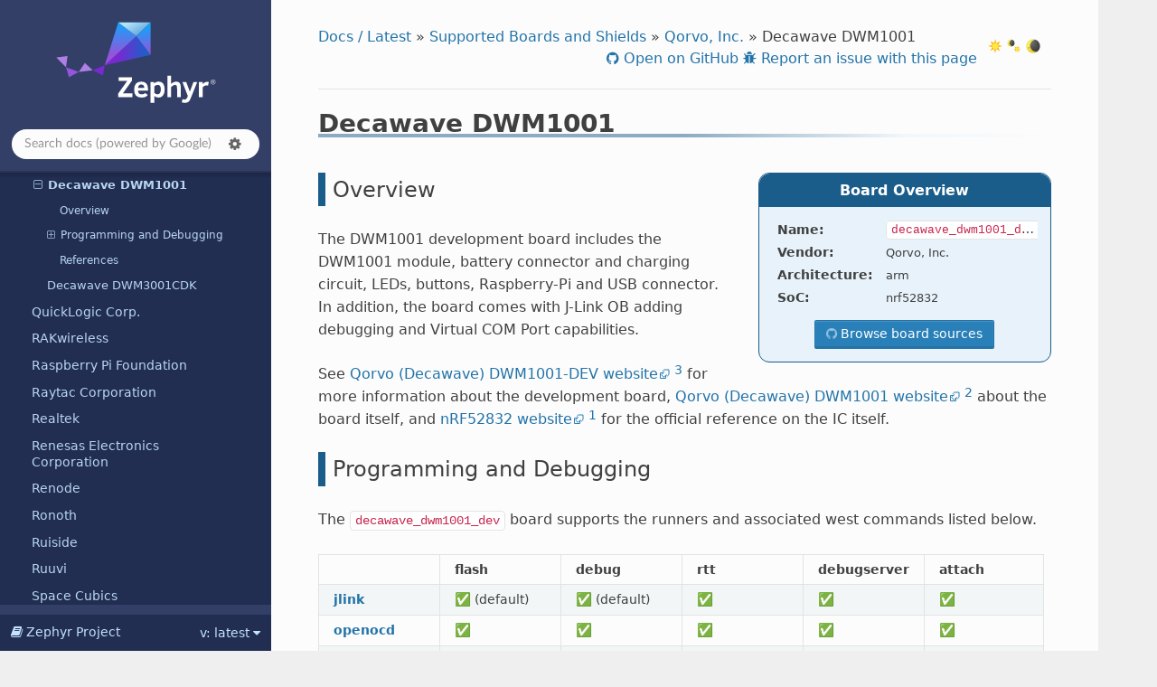

--- FILE ---
content_type: text/html
request_url: https://docs.zephyrproject.org/latest/boards/qorvo/decawave_dwm1001_dev/doc/index.html
body_size: 7576
content:


<!DOCTYPE html>
<html class="writer-html5" lang="en" data-content_root="../../../../">
<head>
  <meta charset="utf-8" /><meta name="viewport" content="width=device-width, initial-scale=1" />

  <meta name="viewport" content="width=device-width, initial-scale=1.0" />
  <title>Decawave DWM1001 &mdash; Zephyr Project Documentation</title>
      <link rel="stylesheet" type="text/css" href="../../../../_static/pygments.css?v=03e43079" />
      <link rel="stylesheet" type="text/css" href="../../../../_static/css/theme.css?v=e59714d7" />
      <link rel="stylesheet" type="text/css" href="../../../../_static/graphviz.css?v=4ae1632d" />
      <link rel="stylesheet" type="text/css" href="../../../../_static/doxytooltip.css?v=07852572" />
      <link rel="stylesheet" type="text/css" href="../../../../_static/copybutton.css?v=76b2166b" />
      <link rel="stylesheet" type="text/css" href="../../../../_static/togglebutton.css?v=13237357" />
      <link rel="stylesheet" type="text/css" href="../../../../_static/css/custom.css?v=4043e9b9" />
      <link rel="stylesheet" type="text/css" href="../../../../_static/css/board.css?v=df47193c" />

  
    <link rel="shortcut icon" href="../../../../_static/favicon.png"/>
    <link rel="canonical" href="https://docs.zephyrproject.org/latest/boards/qorvo/decawave_dwm1001_dev/doc/index.html" />
      <script src="../../../../_static/jquery.js?v=5d32c60e"></script>
      <script src="../../../../_static/_sphinx_javascript_frameworks_compat.js?v=2cd50e6c"></script>
      <script src="../../../../_static/documentation_options.js?v=9898c71b"></script>
      <script src="../../../../_static/doctools.js?v=9bcbadda"></script>
      <script src="../../../../_static/sphinx_highlight.js?v=dc90522c"></script>
      <script src="../../../../_static/tippy/popper.min.js?v=f051b558"></script>
      <script src="../../../../_static/tippy/tippy-bundle.umd.min.js?v=873d6056"></script>
      <script src="../../../../_static/doxytooltip.js?v=ab77ca7a"></script>
      <script src="../../../../_static/clipboard.min.js?v=a7894cd8"></script>
      <script src="../../../../_static/copybutton.js?v=761fddf6"></script>
      <script src="../../../../_static/js/custom.js?v=f63773fd"></script>
      <script>let toggleHintShow = 'Click to show';</script>
      <script>let toggleHintHide = 'Click to hide';</script>
      <script>let toggleOpenOnPrint = 'true';</script>
      <script src="../../../../_static/togglebutton.js?v=4a39c7ea"></script>
      <script>var togglebuttonSelector = '.toggle, .admonition.dropdown';</script>
      <script src="../../../../_static/js/board.js?v=69b4ef71"></script>
    <script src="../../../../_static/js/theme.js"></script>
    <link rel="index" title="Index" href="../../../../genindex.html" />
    <link rel="search" title="Search" href="../../../../search.html" />
    <link rel="next" title="Decawave DWM3001CDK" href="../../decawave_dwm3001cdk/doc/index.html" />
    <link rel="prev" title="Qorvo, Inc." href="../../index.html" />
  <meta name="color-scheme" content="dark light">
  
  <noscript id="dark-mode-toggle-stylesheets">
    <link rel="stylesheet" href="../../../../_static/css/light.css" type="text/css" media="(prefers-color-scheme: light)"/>
    <link rel="stylesheet" href="../../../../_static/css/dark.css" type="text/css" media="(prefers-color-scheme: dark)"/>
  </noscript>
  <script src="../../../../_static/js/dark-mode-toggle-stylesheets-loader.min.js"></script>
  <script type="module" src="../../../../_static/js/dark-mode-toggle.min.mjs"></script>

</head>

<body class="wy-body-for-nav"> 
  <div class="wy-grid-for-nav">
    <nav data-toggle="wy-nav-shift" class="wy-nav-side">
      <div class="wy-side-scroll">
        <div class="wy-side-nav-search" >

          
          
          <a href="../../../../index.html">
            
              <img src="../../../../_static/logo.svg" class="logo" alt="Logo"/>
          </a>
<div class="search-container" role="search">
  <form id="rtd-search-form" class="wy-form" action="../../../../search.html" method="get">
    <input type="search" name="q" placeholder="Search docs"
           aria-label="Search docs" />
    <span id="search-se-settings-icon" class="fa fa-gear" role="button" tabindex="0"
          title="Search settings" aria-label="Search settings"
          aria-haspopup="true" aria-controls="search-se-menu" aria-expanded="false"
          onclick="toggleSearchEngineSettingsMenu()">
    </span>
    <div id="search-se-menu" role="menu" aria-labelledby="search-se-settings-icon">
      <ul>
        <li id="search-se-menuitem-sphinx" role="menuitemradio" tabindex="-1"
            aria-label="Built-in search" onclick="switchSearchEngine('sphinx')">
          Built-in search <span class="fa fa-check">
        </li>
        <li id="search-se-menuitem-google" role="menuitemradio" tabindex="-1"
            aria-label="Google search" onclick="switchSearchEngine('google')">
          Google search <span class="fa fa-check">
        </li>
    </div>
    <input type="hidden" name="check_keywords" value="yes" />
    <input type="hidden" name="area" value="default" />
  </form>
</div>
<script>
(function () {
  var form = document.getElementById("rtd-search-form");
  var searchMenu = document.getElementById("search-se-menu");
  var isBrowsingLatest = window.location.pathname.startsWith("/latest");
  var preferenceKey = "search-se-" + (isBrowsingLatest ? "latest" : "default");
  var query = new URLSearchParams(window.location.search).get("q");

  if (query !== null) {
    form.q.value = query;
    form.q.focus();
  }

  // Load the saved search preference. Defaults to Google when browsing "/latest" documentation,
  // built-in Sphinx search otherwise.
  var engine = localStorage.getItem(preferenceKey);
  if (engine === null) {
    engine = isBrowsingLatest ? "google" : "sphinx";
  }
  setActiveSearchEngine(engine);

  setSearchEngineSettingsMenuVisibility = function (visible) {
    searchMenu.style.display = visible ? "block" : "none";
    document
      .getElementById("search-se-settings-icon")
      .setAttribute("aria-expanded", visible ? "true" : "false");
  };
  setSearchEngineSettingsMenuVisibility(false);

  window.toggleSearchEngineSettingsMenu = function () {
    isVisible = searchMenu.style.display === "block";
    setSearchEngineSettingsMenuVisibility(!isVisible);
  };

  function setActiveSearchEngine(engine) {
    if(engine === "sphinx") {
      form.action = "../../../../search.html";
      form.q.placeholder = "Search docs (built-in search)";
    } else {
      form.action = "../../../../gsearch.html";
      form.q.placeholder = "Search docs (powered by Google)";
    }

    var selectedElement = document.getElementById("search-se-menuitem-" + engine);
    var otherElement = document.getElementById(
      "search-se-menuitem-" + (engine === "sphinx" ? "google" : "sphinx")
    );

    selectedElement.classList.add("selected");
    selectedElement.setAttribute("aria-checked", "true");
    otherElement.classList.remove("selected");
    otherElement.setAttribute("aria-checked", "false");
  }

  window.switchSearchEngine = function (engine) {
    setActiveSearchEngine(engine);
    localStorage.setItem(preferenceKey, engine);
    setSearchEngineSettingsMenuVisibility(false);
    form.q.focus();
    if (form.q.value !== "") {
      form.submit();
    }
  };

  // Close the dropdown if the user clicks outside of it
  window.onclick = function (event) {
    if (!event.target.matches("#search-se-settings-icon")) {
      if (searchMenu.style.display === "block") {
        setSearchEngineSettingsMenuVisibility(false);
      }
    }
  };

  document.addEventListener("keydown", function (event) {
    if(searchMenu.style.display === "none") return;

    let menuItems = document.querySelectorAll('[role="menuitemradio"]');
    let currentIndex = Array.from(menuItems).findIndex((item) => item === document.activeElement);

    if (event.key === "ArrowDown" || event.key === "ArrowUp") {
      let nextIndex = event.key === "ArrowDown" ? currentIndex + 1 : currentIndex - 1;

      if (nextIndex >= menuItems.length) nextIndex = 0;
      if (nextIndex < 0) nextIndex = menuItems.length - 1;

      menuItems[nextIndex].focus();
      event.preventDefault();
    } else if (event.key === "Enter") {
      let activeItem = document.activeElement;
      if (activeItem && activeItem.getAttribute("role") === "menuitemradio") {
        activeItem.click();
        event.preventDefault();
      }
    }
  });
})();
</script>
        </div><div class="wy-menu wy-menu-vertical" data-spy="affix" role="navigation" aria-label="Navigation menu">
  <div data-nosnippet>
    
  <div class="rst-versions" data-toggle="rst-versions" role="note" aria-label="versions">
    <span class="rst-current-version" data-toggle="rst-current-version">
      <span class="fa fa-book"> Zephyr Project</span>
      v: latest
      <span class="fa fa-caret-down"></span>
    </span>
    <div class="rst-other-versions">
      <dl>
        <dt>Document Release Versions</dt>
        
          <dd><a href="/">latest</a></dd>
        
          <dd><a href="/4.3.0/">4.3.0</a></dd>
        
          <dd><a href="/4.2.0/">4.2.0</a></dd>
        
          <dd><a href="/3.7.0/">3.7.0 (LTS)</a></dd>
        
      </dl>
      <dl>
        <dt>Downloads</dt>
        
        <dd><a href="/latest/zephyr.pdf">PDF</a></dd>
      </dl>
      <dl>
        <dt>zephyrproject.org Links</dt>
          <dd>
            <a href="https://www.zephyrproject.org/">Project Home</a>
          </dd>
          <dd>
            <a href="https://github.com/zephyrproject-rtos/sdk-ng/releases">SDK</a>
          </dd>
          <dd>
            <a href="https://github.com/zephyrproject-rtos/zephyr/releases">Releases</a>
          </dd>
      </dl>
    </div>
  </div>
    
              <ul class="current">
<li class="toctree-l1"><a class="reference internal" href="../../../../introduction/index.html">Introduction</a></li>
<li class="toctree-l1"><a class="reference internal" href="../../../../develop/index.html">Developing with Zephyr</a></li>
<li class="toctree-l1"><a class="reference internal" href="../../../../kernel/index.html">Kernel</a></li>
<li class="toctree-l1"><a class="reference internal" href="../../../../services/index.html">OS Services</a></li>
<li class="toctree-l1"><a class="reference internal" href="../../../../build/index.html">Build and Configuration Systems</a></li>
<li class="toctree-l1"><a class="reference internal" href="../../../../connectivity/index.html">Connectivity</a></li>
<li class="toctree-l1"><a class="reference internal" href="../../../../hardware/index.html">Hardware Support</a></li>
<li class="toctree-l1"><a class="reference internal" href="../../../../contribute/index.html">Contributing to Zephyr</a></li>
<li class="toctree-l1"><a class="reference internal" href="../../../../project/index.html">Project and Governance</a></li>
<li class="toctree-l1"><a class="reference internal" href="../../../../security/index.html">Security</a></li>
<li class="toctree-l1"><a class="reference internal" href="../../../../safety/index.html">Safety</a></li>
<li class="toctree-l1"><a class="category-link reference internal" href="../../../../samples/index.html">Samples and Demos</a></li>
<li class="toctree-l1 current"><a class="reference internal" href="../../../index.html">Supported Boards and Shields</a><ul class="current">
<li class="toctree-l2"><a class="reference internal" href="../../../01space/index.html">01space</a></li>
<li class="toctree-l2"><a class="reference internal" href="../../../96boards/index.html">96Boards</a></li>
<li class="toctree-l2"><a class="reference internal" href="../../../aconno/index.html">Aconno</a></li>
<li class="toctree-l2"><a class="reference internal" href="../../../acrn/index.html">Project ACRN</a></li>
<li class="toctree-l2"><a class="reference internal" href="../../../actinius/index.html">Actinius</a></li>
<li class="toctree-l2"><a class="reference internal" href="../../../adafruit/index.html">Adafruit Industries LLC</a></li>
<li class="toctree-l2"><a class="reference internal" href="../../../adi/index.html">Analog Devices, Inc.</a></li>
<li class="toctree-l2"><a class="reference internal" href="../../../aesc/index.html">Aesc Silicon</a></li>
<li class="toctree-l2"><a class="reference internal" href="../../../aithinker/index.html">Ai-Thinker Co.</a></li>
<li class="toctree-l2"><a class="reference internal" href="../../../alientek/index.html">Alientek</a></li>
<li class="toctree-l2"><a class="reference internal" href="../../../ambiq/index.html">Ambiq</a></li>
<li class="toctree-l2"><a class="reference internal" href="../../../amd/index.html">Advanced Micro Devices (AMD), Inc.</a></li>
<li class="toctree-l2"><a class="reference internal" href="../../../andestech/index.html">Andes Technology</a></li>
<li class="toctree-l2"><a class="reference internal" href="../../../antmicro/index.html">Antmicro</a></li>
<li class="toctree-l2"><a class="reference internal" href="../../../arduino/index.html">Arduino</a></li>
<li class="toctree-l2"><a class="reference internal" href="../../../arm/index.html">ARM Ltd.</a></li>
<li class="toctree-l2"><a class="reference internal" href="../../../aspeed/index.html">ASPEED Technology Inc.</a></li>
<li class="toctree-l2"><a class="reference internal" href="../../../atmarktechno/index.html">Atmark Techno</a></li>
<li class="toctree-l2"><a class="reference internal" href="../../../atmel/index.html">Atmel Corporation</a></li>
<li class="toctree-l2"><a class="reference internal" href="../../../bbc/index.html">BBC</a></li>
<li class="toctree-l2"><a class="reference internal" href="../../../bcdevices/index.html">Blue Clover Devices</a></li>
<li class="toctree-l2"><a class="reference internal" href="../../../beagle/index.html">BeagleBoard.org Foundation</a></li>
<li class="toctree-l2"><a class="reference internal" href="../../../bflb/index.html">Bouffalo Lab Intelligent Technology (Nanjing) Co., Ltd.</a></li>
<li class="toctree-l2"><a class="reference internal" href="../../../blackberry/index.html">BlackBerry</a></li>
<li class="toctree-l2"><a class="reference internal" href="../../../blues/index.html">Blues</a></li>
<li class="toctree-l2"><a class="reference internal" href="../../../brcm/index.html">Broadcom Corporation</a></li>
<li class="toctree-l2"><a class="reference internal" href="../../../bytesatwork/index.html">bytesatwork</a></li>
<li class="toctree-l2"><a class="reference internal" href="../../../cdns/index.html">Cadence Design Systems Inc.</a></li>
<li class="toctree-l2"><a class="reference internal" href="../../../circuitdojo/index.html">Circuit Dojo</a></li>
<li class="toctree-l2"><a class="reference internal" href="../../../cirrus/index.html">Cirrus Logic, Inc.</a></li>
<li class="toctree-l2"><a class="reference internal" href="../../../contextualelectronics/index.html">Contextual Electronics</a></li>
<li class="toctree-l2"><a class="reference internal" href="../../../coredevices/index.html">Core Devices LLC</a></li>
<li class="toctree-l2"><a class="reference internal" href="../../../croxel/index.html">Croxel</a></li>
<li class="toctree-l2"><a class="reference internal" href="../../../ct/index.html">CTHINGS.CO</a></li>
<li class="toctree-l2"><a class="reference internal" href="../../../cypress/index.html">Cypress</a></li>
<li class="toctree-l2"><a class="reference internal" href="../../../cytron/index.html">Cytron</a></li>
<li class="toctree-l2"><a class="reference internal" href="../../../dfrobot/index.html">DFRobot</a></li>
<li class="toctree-l2"><a class="reference internal" href="../../../digilent/index.html">Digilent, Inc.</a></li>
<li class="toctree-l2"><a class="reference internal" href="../../../doiting/index.html">Doctors of Intelligence &amp; Technology</a></li>
<li class="toctree-l2"><a class="reference internal" href="../../../dptechnics/index.html">DPTechnics</a></li>
<li class="toctree-l2"><a class="reference internal" href="../../../dragino/index.html">Dragino</a></li>
<li class="toctree-l2"><a class="reference internal" href="../../../ebyte/index.html">Chengdu Ebyte Electronic Technology</a></li>
<li class="toctree-l2"><a class="reference internal" href="../../../efinix/index.html">Efinix, Inc.</a></li>
<li class="toctree-l2"><a class="reference internal" href="../../../egis/index.html">Egis Technology Inc.</a></li>
<li class="toctree-l2"><a class="reference internal" href="../../../elan/index.html">Elan Microelectronics Corp.</a></li>
<li class="toctree-l2"><a class="reference internal" href="../../../electronut/index.html">Electronut Labs</a></li>
<li class="toctree-l2"><a class="reference internal" href="../../../element14/index.html">Element 14</a></li>
<li class="toctree-l2"><a class="reference internal" href="../../../embedsky/index.html">Guangdong Embedsky Technology Co., Ltd</a></li>
<li class="toctree-l2"><a class="reference internal" href="../../../ene/index.html">ENE</a></li>
<li class="toctree-l2"><a class="reference internal" href="../../../enjoydigital/index.html">EnjoyDigital</a></li>
<li class="toctree-l2"><a class="reference internal" href="../../../espressif/index.html">Espressif</a></li>
<li class="toctree-l2"><a class="reference internal" href="../../../ezurio/index.html">Ezurio</a></li>
<li class="toctree-l2"><a class="reference internal" href="../../../fanke/index.html">Fanke</a></li>
<li class="toctree-l2"><a class="reference internal" href="../../../firefly/index.html">Firefly</a></li>
<li class="toctree-l2"><a class="reference internal" href="../../../fobe/index.html">FoBE Studio</a></li>
<li class="toctree-l2"><a class="reference internal" href="../../../framework/index.html">Framework Computer Inc</a></li>
<li class="toctree-l2"><a class="reference internal" href="../../../franzininho/index.html">Franzininho</a></li>
<li class="toctree-l2"><a class="reference internal" href="../../../fysetc/index.html">FYSETC</a></li>
<li class="toctree-l2"><a class="reference internal" href="../../../gaisler/index.html">Gaisler</a></li>
<li class="toctree-l2"><a class="reference internal" href="../../../gardena/index.html">GARDENA GmbH</a></li>
<li class="toctree-l2"><a class="reference internal" href="../../../gd/index.html">GigaDevice Semiconductor</a></li>
<li class="toctree-l2"><a class="reference internal" href="../../../google/index.html">Google, Inc.</a></li>
<li class="toctree-l2"><a class="reference internal" href="../../../hardkernel/index.html">HardKernel</a></li>
<li class="toctree-l2"><a class="reference internal" href="../../../heltec/index.html">Heltec</a></li>
<li class="toctree-l2"><a class="reference internal" href="../../../holyiot/index.html">Shenzhen Holyiot Technology Co.</a></li>
<li class="toctree-l2"><a class="reference internal" href="../../../iar/index.html">IAR</a></li>
<li class="toctree-l2"><a class="reference internal" href="../../../infineon/index.html">Infineon Technologies</a></li>
<li class="toctree-l2"><a class="reference internal" href="../../../innblue/index.html">innblue</a></li>
<li class="toctree-l2"><a class="reference internal" href="../../../intel/index.html">Intel Corporation</a></li>
<li class="toctree-l2"><a class="reference internal" href="../../../ite/index.html">ITE Tech. Inc.</a></li>
<li class="toctree-l2"><a class="reference internal" href="../../../khadas/index.html">Khadas</a></li>
<li class="toctree-l2"><a class="reference internal" href="../../../kincony/index.html">Kincony</a></li>
<li class="toctree-l2"><a class="reference internal" href="../../../kws/index.html">KWS Computersysteme Gmbh</a></li>
<li class="toctree-l2"><a class="reference internal" href="../../../lilygo/index.html">Lilygo</a></li>
<li class="toctree-l2"><a class="reference internal" href="../../../longan/index.html">Longan Labs</a></li>
<li class="toctree-l2"><a class="reference internal" href="../../../lowrisc/index.html">lowRISC</a></li>
<li class="toctree-l2"><a class="reference internal" href="../../../luatos/index.html">Luatos</a></li>
<li class="toctree-l2"><a class="reference internal" href="../../../m5stack/index.html">M5Stack</a></li>
<li class="toctree-l2"><a class="reference internal" href="../../../madmachine/index.html">Mad Machine</a></li>
<li class="toctree-l2"><a class="reference internal" href="../../../makerbase/index.html">Makerbase</a></li>
<li class="toctree-l2"><a class="reference internal" href="../../../makerdiary/index.html">Maker Diary</a></li>
<li class="toctree-l2"><a class="reference internal" href="../../../mediatek/index.html">Mediatek Audio DSPs</a></li>
<li class="toctree-l2"><a class="reference internal" href="../../../microchip/index.html">Microchip Technology Inc.</a></li>
<li class="toctree-l2"><a class="reference internal" href="../../../mikroe/index.html">MikroElektronika d.o.o.</a></li>
<li class="toctree-l2"><a class="reference internal" href="../../../mxchip/index.html">MXCHIP</a></li>
<li class="toctree-l2"><a class="reference internal" href="../../../native/index.html">POSIX/Native Boards</a></li>
<li class="toctree-l2"><a class="reference internal" href="../../../nordic/index.html">Nordic Semiconductor</a></li>
<li class="toctree-l2"><a class="reference internal" href="../../../norik/index.html">Norik Systems</a></li>
<li class="toctree-l2"><a class="reference internal" href="../../../nuvoton/index.html">Nuvoton Technology Corporation</a></li>
<li class="toctree-l2"><a class="reference internal" href="../../../nxp/index.html">NXP Semiconductors</a></li>
<li class="toctree-l2"><a class="reference internal" href="../../../oct/index.html">Octavo</a></li>
<li class="toctree-l2"><a class="reference internal" href="../../../olimex/index.html">OLIMEX Ltd.</a></li>
<li class="toctree-l2"><a class="reference internal" href="../../../openhwgroup/index.html">OpenHW Group</a></li>
<li class="toctree-l2"><a class="reference internal" href="../../../openisa/index.html">OpenISA</a></li>
<li class="toctree-l2"><a class="reference internal" href="../../../others/index.html">Other and unknown vendors</a></li>
<li class="toctree-l2"><a class="reference internal" href="../../../panasonic/index.html">Panasonic Corporation</a></li>
<li class="toctree-l2"><a class="reference internal" href="../../../particle/index.html">Particle Industries</a></li>
<li class="toctree-l2"><a class="reference internal" href="../../../pcbcupid/index.html">PCB Cupid</a></li>
<li class="toctree-l2"><a class="reference internal" href="../../../peregrine/index.html">Peregrine</a></li>
<li class="toctree-l2"><a class="reference internal" href="../../../phytec/index.html">PHYTEC</a></li>
<li class="toctree-l2"><a class="reference internal" href="../../../pimoroni/index.html">Pimoroni Ltd.</a></li>
<li class="toctree-l2"><a class="reference internal" href="../../../pine64/index.html">Pine64</a></li>
<li class="toctree-l2"><a class="reference internal" href="../../../pjrc/index.html">PJRC</a></li>
<li class="toctree-l2"><a class="reference internal" href="../../../qemu/index.html">QEMU</a></li>
<li class="toctree-l2 current"><a class="reference internal" href="../../index.html">Qorvo, Inc.</a><ul class="current">
<li class="toctree-l3 current"><a class="current reference internal" href="#">Decawave DWM1001</a><ul>
<li class="toctree-l4"><a class="reference internal" href="#overview">Overview</a></li>
<li class="toctree-l4"><a class="reference internal" href="#programming-and-debugging">Programming and Debugging</a><ul>
<li class="toctree-l5"><a class="reference internal" href="#flashing">Flashing</a></li>
</ul>
</li>
<li class="toctree-l4"><a class="reference internal" href="#references">References</a></li>
</ul>
</li>
<li class="toctree-l3"><a class="reference internal" href="../../decawave_dwm3001cdk/doc/index.html">Decawave DWM3001CDK</a></li>
</ul>
</li>
<li class="toctree-l2"><a class="reference internal" href="../../../quicklogic/index.html">QuickLogic Corp.</a></li>
<li class="toctree-l2"><a class="reference internal" href="../../../rakwireless/index.html">RAKwireless</a></li>
<li class="toctree-l2"><a class="reference internal" href="../../../raspberrypi/index.html">Raspberry Pi Foundation</a></li>
<li class="toctree-l2"><a class="reference internal" href="../../../raytac/index.html">Raytac Corporation</a></li>
<li class="toctree-l2"><a class="reference internal" href="../../../realtek/index.html">Realtek</a></li>
<li class="toctree-l2"><a class="reference internal" href="../../../renesas/index.html">Renesas Electronics Corporation</a></li>
<li class="toctree-l2"><a class="reference internal" href="../../../renode/index.html">Renode</a></li>
<li class="toctree-l2"><a class="reference internal" href="../../../ronoth/index.html">Ronoth</a></li>
<li class="toctree-l2"><a class="reference internal" href="../../../ruiside/index.html">Ruiside</a></li>
<li class="toctree-l2"><a class="reference internal" href="../../../ruuvi/index.html">Ruuvi</a></li>
<li class="toctree-l2"><a class="reference internal" href="../../../sc/index.html">Space Cubics</a></li>
<li class="toctree-l2"><a class="reference internal" href="../../../seagate/index.html">Seagate Technology PLC</a></li>
<li class="toctree-l2"><a class="reference internal" href="../../../seco/index.html">SECO SpA</a></li>
<li class="toctree-l2"><a class="reference internal" href="../../../seeed/index.html">Seeed Technology Co., Ltd</a></li>
<li class="toctree-l2"><a class="reference internal" href="../../../segger/index.html">SEGGER Microcontroller GmbH</a></li>
<li class="toctree-l2"><a class="reference internal" href="../../../sensry/index.html">Sensry</a></li>
<li class="toctree-l2"><a class="reference internal" href="../../../shields/index.html">Shields</a></li>
<li class="toctree-l2"><a class="reference internal" href="../../../sifive/index.html">SiFive</a></li>
<li class="toctree-l2"><a class="reference internal" href="../../../sifli/index.html">SiFli Technologies(Nanjing) Co., Ltd</a></li>
<li class="toctree-l2"><a class="reference internal" href="../../../silabs/index.html">Silicon Labs</a></li>
<li class="toctree-l2"><a class="reference internal" href="../../../sipeed/index.html">Sipeed</a></li>
<li class="toctree-l2"><a class="reference internal" href="../../../snps/index.html">Synopsys</a></li>
<li class="toctree-l2"><a class="reference internal" href="../../../sparkfun/index.html">SparkFun Electronics</a></li>
<li class="toctree-l2"><a class="reference internal" href="../../../st/index.html">STMicroelectronics</a></li>
<li class="toctree-l2"><a class="reference internal" href="../../../starfive/index.html">StarFive</a></li>
<li class="toctree-l2"><a class="reference internal" href="../../../steelseries/index.html">SteelSeries</a></li>
<li class="toctree-l2"><a class="reference internal" href="../../../tdk/index.html">TDK</a></li>
<li class="toctree-l2"><a class="reference internal" href="../../../technexion/index.html">TECHNEXION</a></li>
<li class="toctree-l2"><a class="reference internal" href="../../../telink/index.html">Telink Semiconductor</a></li>
<li class="toctree-l2"><a class="reference internal" href="../../../ti/index.html">Texas Instruments</a></li>
<li class="toctree-l2"><a class="reference internal" href="../../../toradex/index.html">Toradex</a></li>
<li class="toctree-l2"><a class="reference internal" href="../../../u-blox/index.html">u-blox</a></li>
<li class="toctree-l2"><a class="reference internal" href="../../../udoo/index.html">UDOO</a></li>
<li class="toctree-l2"><a class="reference internal" href="../../../up-bridge-the-gap/index.html">UP Bridge the Gap.</a></li>
<li class="toctree-l2"><a class="reference internal" href="../../../variscite/index.html">Variscite</a></li>
<li class="toctree-l2"><a class="reference internal" href="../../../vcc-gnd/index.html">VCC-GND</a></li>
<li class="toctree-l2"><a class="reference internal" href="../../../vicharak/index.html">Vicharak</a></li>
<li class="toctree-l2"><a class="reference internal" href="../../../vngiotlab/index.html">VNG Corporation</a></li>
<li class="toctree-l2"><a class="reference internal" href="../../../waveshare/index.html">Waveshare Electronics</a></li>
<li class="toctree-l2"><a class="reference internal" href="../../../wch/index.html">WCH - Nanjing Qinheng Microelectronics Co.</a></li>
<li class="toctree-l2"><a class="reference internal" href="../../../we/index.html">Würth Elektronik</a></li>
<li class="toctree-l2"><a class="reference internal" href="../../../weact/index.html">WeAct Studio</a></li>
<li class="toctree-l2"><a class="reference internal" href="../../../wemos/index.html">Wemos</a></li>
<li class="toctree-l2"><a class="reference internal" href="../../../witte/index.html">Witte</a></li>
<li class="toctree-l2"><a class="reference internal" href="../../../wiznet/index.html">WIZnet</a></li>
<li class="toctree-l2"><a class="reference internal" href="../../../xen/index.html">Xen Hypervisor</a></li>
<li class="toctree-l2"><a class="reference internal" href="../../../xunlong/index.html">Shenzhen Xunlong Software Co., Limited</a></li>
</ul>
</li>
<li class="toctree-l1"><a class="reference internal" href="../../../../releases/index.html">Releases</a></li>
</ul>

    
    <div class="toctree-wrapper compound">
      <p class="caption"><span class="caption-text">Reference</span></p>
      <ul>
        
        <li class="toctree-l1">
          <a class="reference internal" href="/latest/doxygen/html/index.html">API</a>
        </li>
        
        <li class="toctree-l1">
          <a class="reference internal" href="/latest/kconfig.html">Kconfig Options</a>
        </li>
        
        <li class="toctree-l1">
          <a class="reference internal" href="/latest/build/dts/api/bindings.html">Devicetree Bindings</a>
        </li>
        
        <li class="toctree-l1">
          <a class="reference internal" href="/latest/develop/manifest/index.html">West Projects</a>
        </li>
        
        <li class="toctree-l1">
          <a class="reference internal" href="/latest/glossary.html">Glossary</a>
        </li>
        
      </ul>
    </div>
    
  </div>

        </div>
      </div>
    </nav>

    <section data-toggle="wy-nav-shift" class="wy-nav-content-wrap"><nav class="wy-nav-top" aria-label="Mobile navigation menu" >
          <i data-toggle="wy-nav-top" class="fa fa-bars"></i>
          <a href="../../../../index.html">Zephyr Project</a>
      </nav>

      <div class="wy-nav-content">
        <div class="rst-content">
          <div role="navigation" aria-label="Page navigation">
  <ul class="wy-breadcrumbs">
  <!-- Docs / Latest -->
  
  

  <li><a href="../../../../index.html">Docs / Latest</a> &raquo;</li>
  
     <li><a href="../../../index.html">Supported Boards and Shields</a> &raquo;</li>
  
     <li><a href="../../index.html">Qorvo, Inc.</a> &raquo;</li>
  
  <li>Decawave DWM1001</li>


  <li class="wy-breadcrumbs-aside">
    <dark-mode-toggle id="dark-mode-toggle" appearance="three-way" permanent="true"/>
  </li>
  <li class="wy-breadcrumbs-aside">
      
      
        <a href="https://github.com/zephyrproject-rtos/zephyr/blob/main//boards/qorvo/decawave_dwm1001_dev/doc/index.rst" class="fa fa-github"> Open on GitHub</a>
      
        <a href="https://github.com/zephyrproject-rtos/zephyr/issues/new?template=001_bug_report.yml&title=doc%3A+Documentation+issue+in+%27boards%2Fqorvo%2Fdecawave_dwm1001_dev%2Fdoc%2Findex%27&labels=bug%2Carea%3A+Documentation%2Carea%3A+Boards%2FSoCs&env=-+Page%3A+boards%2Fqorvo%2Fdecawave_dwm1001_dev%2Fdoc%2Findex%0A-+Version%3A+main%0A-+SHA-1%3A+de13103f0b67296b045978fd51836c9101514a0f&context=This+issue+was+reported+from+the+online+documentation+page+using+the+%27Report+an+issue%27+button." class="fa fa-bug">
          Report an issue with this page
        </a>
      
    
  </li>
  </ul>
  <hr/>
</div>
          <div role="main" class="document" itemscope="itemscope" itemtype="http://schema.org/Article">
  
  
           <div itemprop="articleBody">
             
  <section id="decawave_dwm1001_dev">
<h1>Decawave DWM1001<a class="headerlink" href="#decawave_dwm1001_dev" title="Link to this heading"></a></h1>
<aside class="board-overview sidebar">
<p class="sidebar-title">Board Overview</p>
<dl class="field-list">
<dt class="field-odd">Name<span class="colon">:</span></dt>
<dd class="field-odd"><code class="docutils literal notranslate"><span class="pre">decawave_dwm1001_dev</span></code></dd>
<dt class="field-even">Vendor<span class="colon">:</span></dt>
<dd class="field-even"><p>Qorvo, Inc.</p>
</dd>
<dt class="field-odd">Architecture<span class="colon">:</span></dt>
<dd class="field-odd"><p>arm</p>
</dd>
<dt class="field-even">SoC<span class="colon">:</span></dt>
<dd class="field-even"><p>nrf52832</p>
</dd>
</dl>

                <div id="board-github-link">
                    <a href="https://github.com/zephyrproject-rtos/zephyr/blob/main//boards/qorvo/decawave_dwm1001_dev/doc/index.rst/../.." class="btn btn-info fa fa-github"
                        target="_blank">
                        Browse board sources
                    </a>
                </div>
                </aside>
<section id="overview">
<h2>Overview<a class="headerlink" href="#overview" title="Link to this heading"></a></h2>
<p>The DWM1001 development board includes the DWM1001 module, battery
connector and charging circuit, LEDs, buttons, Raspberry-Pi and USB
connector. In addition, the board comes with J-Link OB adding
debugging and Virtual COM Port capabilities.</p>
<p>See <a class="reference external" href="https://www.qorvo.com/products/p/DWM1001-DEV">Qorvo (Decawave) DWM1001-DEV website</a> <a class="footnote-reference brackets" href="#id5" id="id6" role="doc-noteref"><span class="fn-bracket">[</span>3<span class="fn-bracket">]</span></a> for more information about the development
board, <a class="reference external" href="https://www.qorvo.com/products/p/DWM1001C">Qorvo (Decawave) DWM1001 website</a> <a class="footnote-reference brackets" href="#id3" id="id4" role="doc-noteref"><span class="fn-bracket">[</span>2<span class="fn-bracket">]</span></a> about the board itself, and <a class="reference external" href="https://www.nordicsemi.com/Products/Low-power-short-range-wireless/nRF52832">nRF52832 website</a> <a class="footnote-reference brackets" href="#id1" id="id2" role="doc-noteref"><span class="fn-bracket">[</span>1<span class="fn-bracket">]</span></a> for the
official reference on the IC itself.</p>
</section>
<section id="programming-and-debugging">
<h2>Programming and Debugging<a class="headerlink" href="#programming-and-debugging" title="Link to this heading"></a></h2>
<p>The <code class="docutils literal notranslate"><span class="pre">decawave_dwm1001_dev</span></code> board supports the runners and associated west commands listed below.</p>
<table class="runners-table docutils align-default">
<colgroup class="type">
<col class="type" style="width: 16.7%" />
<col class="type" style="width: 16.7%" />
<col class="type" style="width: 16.7%" />
<col class="type" style="width: 16.7%" />
<col class="type" style="width: 16.7%" />
<col class="type" style="width: 16.7%" />
</colgroup>
<thead>
<tr class="row-odd"><th class="head"></th>
<th class="head flash"><strong class="command">flash</strong></th>
<th class="head debug"><strong class="command">debug</strong></th>
<th class="head rtt"><strong class="command">rtt</strong></th>
<th class="head debugserver"><strong class="command">debugserver</strong></th>
<th class="head attach"><strong class="command">attach</strong></th>
</tr>
</thead>
<tbody>
<tr class="row-even"><td><strong><a class="reference internal" href="../../../../develop/flash_debug/host-tools.html#runner-jlink"><span class="std std-ref">jlink</span></a></strong></td>
<td>✅ (default)</td>
<td>✅ (default)</td>
<td>✅</td>
<td>✅</td>
<td>✅</td>
</tr>
<tr class="row-odd"><td><strong><a class="reference internal" href="../../../../develop/flash_debug/host-tools.html#runner-openocd"><span class="std std-ref">openocd</span></a></strong></td>
<td>✅</td>
<td>✅</td>
<td>✅</td>
<td>✅</td>
<td>✅</td>
</tr>
<tr class="row-even"><td><strong><a class="reference internal" href="../../../../develop/flash_debug/host-tools.html#runner-pyocd"><span class="std std-ref">pyocd</span></a></strong></td>
<td>✅</td>
<td>✅</td>
<td>✅</td>
<td>✅</td>
<td>✅</td>
</tr>
</tbody>
</table>
<p>Applications for the <code class="docutils literal notranslate"><span class="pre">decawave_dwm1001_dev</span></code> board configuration can be built,
flashed, and debugged in the usual way. See <a class="reference internal" href="../../../../develop/application/index.html#build-an-application"><span class="std std-ref">Building an Application</span></a> and
<a class="reference internal" href="../../../../develop/application/index.html#application-run"><span class="std std-ref">Run an Application</span></a> for more details on building and running.</p>
<section id="flashing">
<h3>Flashing<a class="headerlink" href="#flashing" title="Link to this heading"></a></h3>
<p>Follow the instructions in the <a class="reference internal" href="../../../../develop/flash_debug/nordic_segger.html#nordic-segger"><span class="std std-ref">Nordic nRF5x Segger J-Link</span></a> page to install
and configure all the necessary software. Further information can be
found in <a class="reference internal" href="../../../../develop/flash_debug/nordic_segger.html#nordic-segger-flashing"><span class="std std-ref">Flashing</span></a>. Then build and flash
applications as usual (see <a class="reference internal" href="../../../../develop/application/index.html#build-an-application"><span class="std std-ref">Building an Application</span></a> and
<a class="reference internal" href="../../../../develop/application/index.html#application-run"><span class="std std-ref">Run an Application</span></a> for more details).</p>
<p>Here is an example for the <a class="reference internal" href="../../../../samples/hello_world/README.html#hello_world" title="Print &quot;Hello World&quot; to the console.">Hello World</a> application.</p>
<p>First, run your favorite terminal program to listen for output.</p>
<div class="highlight-console notranslate"><div class="highlight"><pre><span></span><span class="gp">$ </span>minicom<span class="w"> </span>-D<span class="w"> </span>&lt;tty_device&gt;<span class="w"> </span>-b<span class="w"> </span><span class="m">115200</span>
</pre></div>
</div>
<p>Replace <code class="code docutils literal notranslate"><span class="pre">&lt;tty_device&gt;</span></code> with the port where the board nRF52 DK
can be found. For example, under Linux, <code class="code docutils literal notranslate"><span class="pre">/dev/ttyACM0</span></code>.</p>
<p>Then build and flash the application in the usual way.</p>
<div class="highlight-shell notranslate"><div class="highlight"><pre><span></span><span class="c1"># From the root of the zephyr repository</span>
west<span class="w"> </span>build<span class="w"> </span>-b<span class="w"> </span>decawave_dwm1001_dev<span class="w"> </span>samples/hello_world
west<span class="w"> </span>flash
</pre></div>
</div>
</section>
</section>
<section id="references">
<h2>References<a class="headerlink" href="#references" title="Link to this heading"></a></h2>
<aside class="footnote-list brackets">
<aside class="footnote brackets" id="id1" role="doc-footnote">
<span class="label"><span class="fn-bracket">[</span><a role="doc-backlink" href="#id2">1</a><span class="fn-bracket">]</span></span>
<p><a class="reference external" href="https://www.nordicsemi.com/Products/Low-power-short-range-wireless/nRF52832">https://www.nordicsemi.com/Products/Low-power-short-range-wireless/nRF52832</a></p>
</aside>
<aside class="footnote brackets" id="id3" role="doc-footnote">
<span class="label"><span class="fn-bracket">[</span><a role="doc-backlink" href="#id4">2</a><span class="fn-bracket">]</span></span>
<p><a class="reference external" href="https://www.qorvo.com/products/p/DWM1001C">https://www.qorvo.com/products/p/DWM1001C</a></p>
</aside>
<aside class="footnote brackets" id="id5" role="doc-footnote">
<span class="label"><span class="fn-bracket">[</span><a role="doc-backlink" href="#id6">3</a><span class="fn-bracket">]</span></span>
<p><a class="reference external" href="https://www.qorvo.com/products/p/DWM1001-DEV">https://www.qorvo.com/products/p/DWM1001-DEV</a></p>
</aside>
</aside>
</section>
</section>


           </div>
          </div>

          <footer>

  <hr/>

  <div role="contentinfo">
<p>
  &#169; Copyright 2015-2026 Zephyr Project members and individual contributors.
  <div class="lastupdated">
    Last generated: Jan 21, 2026.
    Last source update: Mar 31, 2025.
  </div></p>

  </div>

   

</footer>
        </div>
      </div>
    </section>
  </div>
  <script>
      jQuery(function () {
          SphinxRtdTheme.Navigation.enable(true);
      });
  </script> 

</body>
</html>

--- FILE ---
content_type: text/css
request_url: https://docs.zephyrproject.org/latest/_static/css/board.css?v=df47193c
body_size: 1099
content:
/**
 * Copyright (c) 2024-2025, The Linux Foundation.
 * SPDX-License-Identifier: Apache-2.0
 */

/* Board overview "card" on board documentation pages */
.sidebar.board-overview #board-github-link {
    text-align: center;
    margin-bottom: 1em;
    font-size: 0.9em;
}

.sidebar.board-overview #board-github-link a {
    display: inline-block;
    white-space: nowrap;
    overflow: hidden;
    text-overflow: ellipsis;
    max-width: 80%;
}

.legend {
    font-size: 0.9em;
    border-radius: 6px;
    margin: auto;

    .supported-hardware {
        margin-bottom: 0px !important;
        grid-template-columns: auto auto !important;

        dt {
            display: table-cell !important;
            padding-left: 0em;
            padding-bottom: 0.5em;
            text-align: center;
            background: none !important;
        }

        dd {
            margin-top:4px;
            line-height: 1.1em;
        }
    }
}

.board-target-selector {
    margin-bottom: 1em;
    padding: 15px;
    display: flex;
    align-items: center;
    gap: 8px;
    flex-wrap: wrap;
    position: relative;
}

.board-target-selector > div {
    display: flex;
    flex-direction: column;
    gap: 5px;
}

.static-value {
    padding: 5px 0px;
    color: var(--body-color);
    font-family: var(--monospace-font-family);
    font-size: 0.9em;
}

.separator {
    font-size: 16px;
    font-weight: bold;
    margin: 0 4px;
}

.board-target-selector select {
    background-color: var(--input-background-color);
    color: var(--body-color);
    border-radius: 4px;
    font-family: var(--monospace-font-family);
    font-size: 0.9em;
    box-shadow: none;
    transition: none;
}

.board-target-selector select:focus {
    border-color: var(--input-focus-border-color);
}

.copy-button {
    background: transparent;
    border: 1px solid var(--input-border-color);
    border-radius: 4px;
    padding: 4px 8px;
    cursor: pointer;
    font-size: 0.8em;
    color: var(--body-color);
    display: flex;
    align-items: center;
    gap: 4px;
    transition: all 0.2s ease;
}

.copy-button:hover {
    background: var(--input-background-color);
    border-color: var(--input-focus-border-color);
}

.copy-button.copied {
    background: var(--admonition-note-title-background-color);
    color: var(--admonition-note-title-color);
    border-color: var(--admonition-note-title-color);
}

.copy-button svg {
    width: 18px;
    height: 18px;
    fill: currentColor;
}

.hardware-features {
    th {
        background: var(--navbar-background-color);
        color: var(--navbar-level-1-color);
        border: none !important;
        font-weight: 600;
        text-transform: uppercase;
        font-size: 0.8em;
        letter-spacing: 0.5px;
    }

    td,
    th {
        padding: 8px 12px;
        border-left: none !important;
        text-align: left;
    }

    td {
        font-size: 0.85em;
        background: transparent !important;
        vertical-align: middle;

        p {
            white-space: normal;
        }
    }

    /* Column widths and specific styling */
    .type {
        font-weight: 600;
    }

    .location {
        font-size: 0.9em;
    }

    .description {
    }

    .compatible {
        font-family: var(--monospace-font-family);

        code {
            background: transparent;
            border: none;
            padding: 0;
            font-size: 0.9em;
        }

        code.literal {
            display: inline-block;
            width:190px;
            white-space: nowrap;
            text-overflow: ellipsis;
            overflow: hidden;
        }
    }
}

.count {
    line-height: 1rem;
    display: inline-flex;
    align-items: center;
    padding: 1px 4px;
    border-radius: 4px;
    font-size: 0.7em;
    font-weight: 600;
    margin-left: 4px;
    padding-right: 6px !important;

    &::before {
        content: "×";
        margin-right: 2px;
    }

    &.okay-count {
        background: rgba(46, 204, 113, 1);
        color: white;
    }

    &.disabled-count {
        background: rgba(241, 196, 15, 1);
        color: black;
    }
}

.location-chip {
    line-height: 1em;
    display: inline-block;
    width: 7em;
    padding: 0.6em;
    border-radius: 12px;
    font-size: 0.8em;
    font-weight: 600;
    text-transform: lowercase;
    text-align: center;
    white-space: nowrap;

    &.onboard {
        background: var(--admonition-note-title-background-color);
        color: var(--admonition-note-title-color);
    }

    &.onchip {
        background: var(--admonition-tip-title-background-color);
        color: var(--admonition-tip-title-color);
    }
}

/* Status indicators */
.status {
    display: flex;
    align-items: center;
    gap: 6px;
}


--- FILE ---
content_type: text/javascript
request_url: https://docs.zephyrproject.org/latest/_static/js/board.js?v=69b4ef71
body_size: 2032
content:
/**
 * Copyright (c) 2025, The Linux Foundation.
 * SPDX-License-Identifier: Apache-2.0
 */

(() => {
  // SVG icons for copy button
  const COPY_ICON = `<svg viewBox="0 0 24 24"><path d="M16 1H4c-1.1 0-2 .9-2 2v14h2V3h12V1zm3 4H8c-1.1 0-2 .9-2 2v14c0 1.1.9 2 2 2h11c1.1 0 2-.9 2-2V7c0-1.1-.9-2-2-2zm0 16H8V7h11v14z"/></svg>`;
  const CHECK_ICON = `<svg viewBox="0 0 24 24"><path d="M9 16.17L4.83 12l-1.42 1.41L9 19 21 7l-1.41-1.41L9 16.17z"/></svg>`;

  // DOM element creation helper
  const createElement = (tag, className, text) => {
    const element = document.createElement(tag);
    if (className) element.className = className;
    if (text) element.textContent = text;
    return element;
  };

  // Target parsing helper
  const parseTargetString = (targetString) => {
    const [boardWithRev, ...qualifiers] = targetString.split('/');
    const [board, revision] = boardWithRev.split('@');
    return {
      board: board || '',
      revision: revision || '',
      qualifier: qualifiers.join('/') || ''
    };
  };

  // Select element creation helper
  const createSelect = (options, selectedValue) => {
    const select = createElement('select');
    options.sort().forEach(value => {
      const option = createElement('option', null, value);
      option.value = value;
      option.selected = (value === selectedValue);
      select.appendChild(option);
    });
    return select;
  };

  // Main initialization function
  const initializeBoardSelector = () => {
    const container = document.querySelector('.container[id$="-hw-features"]');
    if (!container) return console.error('Container element not found');

    const components = {
      boards: new Set([board_data.board_name]),
      revisions: new Set(),
      qualifiers: new Set()
    };

    board_data.targets.forEach(target => {
      const { revision, qualifier } = parseTargetString(target);
      if (revision) components.revisions.add(revision);
      if (qualifier) components.qualifiers.add(qualifier);
    });

    const initialValues = parseTargetString(board_data.targets[0]);
    if (board_data.revision_default) {
      initialValues.revision = board_data.revision_default;
    }

    const selector = createElement('div', 'board-target-selector');
    selector.appendChild(createElement('div', 'static-value', initialValues.board));

    // Add revision selector if needed
    let revisionSelect;
    if (components.revisions.size > 0) {
      selector.appendChild(createElement('div', 'separator', '@'));
      revisionSelect = createSelect(
        Array.from(components.revisions),
        initialValues.revision
      );
      selector.appendChild(revisionSelect);
    }

    // Add qualifier selector or static value
    let qualifierSelect;
    if (components.qualifiers.size > 0) {
      selector.appendChild(createElement('div', 'separator', '/'));
      if (components.qualifiers.size === 1) {
        selector.appendChild(createElement('div', 'static-value', initialValues.qualifier));
      } else {
        qualifierSelect = createSelect(
          Array.from(components.qualifiers),
          null
        );
        selector.appendChild(qualifierSelect);
      }
    }

    // Add copy button
    const copyButton = createElement('button', 'copy-button');
    copyButton.innerHTML = COPY_ICON;
    copyButton.addEventListener('click', handleCopyButtonClick(
      initialValues,
      revisionSelect,
      qualifierSelect,
      copyButton
    ));
    selector.appendChild(copyButton);

    // Insert selector into DOM and set up event listeners
    container.parentNode.insertBefore(selector, container);
    selector.querySelectorAll('select').forEach(select => {
      select.addEventListener('change', () => {
        updateSelectOptions(initialValues, revisionSelect, qualifierSelect);
        updateDisplayedTable(revisionSelect, qualifierSelect);

      });
    });

    // Initial display setup
    initializeDisplay();
    // updateDisplayedTable(revisionSelect, qualifierSelect);
  };

  // Copy button click handler
  const handleCopyButtonClick = (initialValues, revisionSelect, qualifierSelect, button) => async () => {
    try {
      const target = buildTargetString(initialValues, revisionSelect, qualifierSelect);
      await navigator.clipboard.writeText(target);

      button.classList.add('copied');
      button.innerHTML = CHECK_ICON;

      setTimeout(() => {
        button.classList.remove('copied');
        button.innerHTML = COPY_ICON;
      }, 1000);
    } catch (error) {
      console.error('Failed to copy text:', error);
    }
  };

  // Build target string from current selections
  const buildTargetString = (initialValues, revisionSelect, qualifierSelect) => {
    const parts = [initialValues.board];

    if (revisionSelect) {
      parts.push(`@${revisionSelect.value}`);
    } else if (initialValues.revision) {
      parts.push(`@${initialValues.revision}`);
    }

    if (qualifierSelect) {
      parts.push(`/${qualifierSelect.value}`);
    } else if (initialValues.qualifier) {
      parts.push(`/${initialValues.qualifier}`);
    }

    return parts.join('');
  };

  // Update displayed table based on selections
  const updateDisplayedTable = (revisionSelect, qualifierSelect) => {
    const currentTarget = buildTargetString(
      parseTargetString(board_data.targets[0]),
      revisionSelect,
      qualifierSelect
    );

    console.log(currentTarget);

    document.querySelectorAll('section[id$="-hw-features-section"]').forEach(section => {
      // Find the matching target in board_data.targets
      const isMatch = section.id.replace(/${board_data.name}/).replace(/-hw-features-section$/, '').endsWith(currentTarget);

      const table = document.querySelector(`table[id="${section.id.replace('-section', '-table')}"]`);
      const wrapper = table?.closest('.wy-table-responsive');


      if (table) table.style.display = isMatch ? 'table' : 'none';
      if (wrapper) wrapper.style.display = isMatch ? 'block' : 'none';
    });
  };

  // Initial display setup
  const initializeDisplay = () => {
    document.querySelectorAll('section[id$="-hw-features-section"]').forEach(section => section.style.display = 'none');
    document.querySelectorAll('table.hardware-features').forEach((table, index) => {
      const wrapper = table.closest('.wy-table-responsive');
      table.style.display = index === 0 ? 'table' : 'none';
      if (wrapper) wrapper.style.display = index === 0 ? 'block' : 'none';
    });
    updateDisplayedTable(revisionSelect, qualifierSelect);
  };

  // Update select options based on valid combinations
  const updateSelectOptions = (initialValues, revisionSelect, qualifierSelect) => {
    if (revisionSelect) {
      const currentBoard = initialValues.board;
      const validRevisions = new Set();

      // Find valid revisions for current board
      board_data.targets.forEach(target => {
        const { board, revision } = parseTargetString(target);
        if (board === currentBoard && revision) {
          validRevisions.add(revision);
        }
      });

      // Update revision select options
      Array.from(revisionSelect.options).forEach(option => {
        option.disabled = !validRevisions.has(option.value);
        if (option.disabled && option.selected) {
          // If current selection is invalid, select first valid option
          const firstValid = Array.from(revisionSelect.options).find(opt => !opt.disabled);
          if (firstValid) firstValid.selected = true;
        }
      });
    }

    if (qualifierSelect) {
      const currentBoard = initialValues.board;
      const currentRevision = revisionSelect ? revisionSelect.value : initialValues.revision;
      const validQualifiers = new Set();

      // Find valid qualifiers for current board and revision
      board_data.targets.forEach(target => {
        const { board, revision, qualifier } = parseTargetString(target);
        if (board === currentBoard &&
          (!revision || revision === currentRevision) &&
          qualifier) {
          validQualifiers.add(qualifier);
        }
      });

      // Update qualifier select options
      Array.from(qualifierSelect.options).forEach(option => {
        option.disabled = !validQualifiers.has(option.value);
        if (option.disabled && option.selected) {
          // If current selection is invalid, select first valid option
          const firstValid = Array.from(qualifierSelect.options).find(opt => !opt.disabled);
          if (firstValid) firstValid.selected = true;
        }
      });
    }
  };

  // Start initialization when DOM is ready
  if (document.readyState === 'loading') {
    document.addEventListener('DOMContentLoaded', initializeBoardSelector);
  } else {
    initializeBoardSelector();
  }
})();
